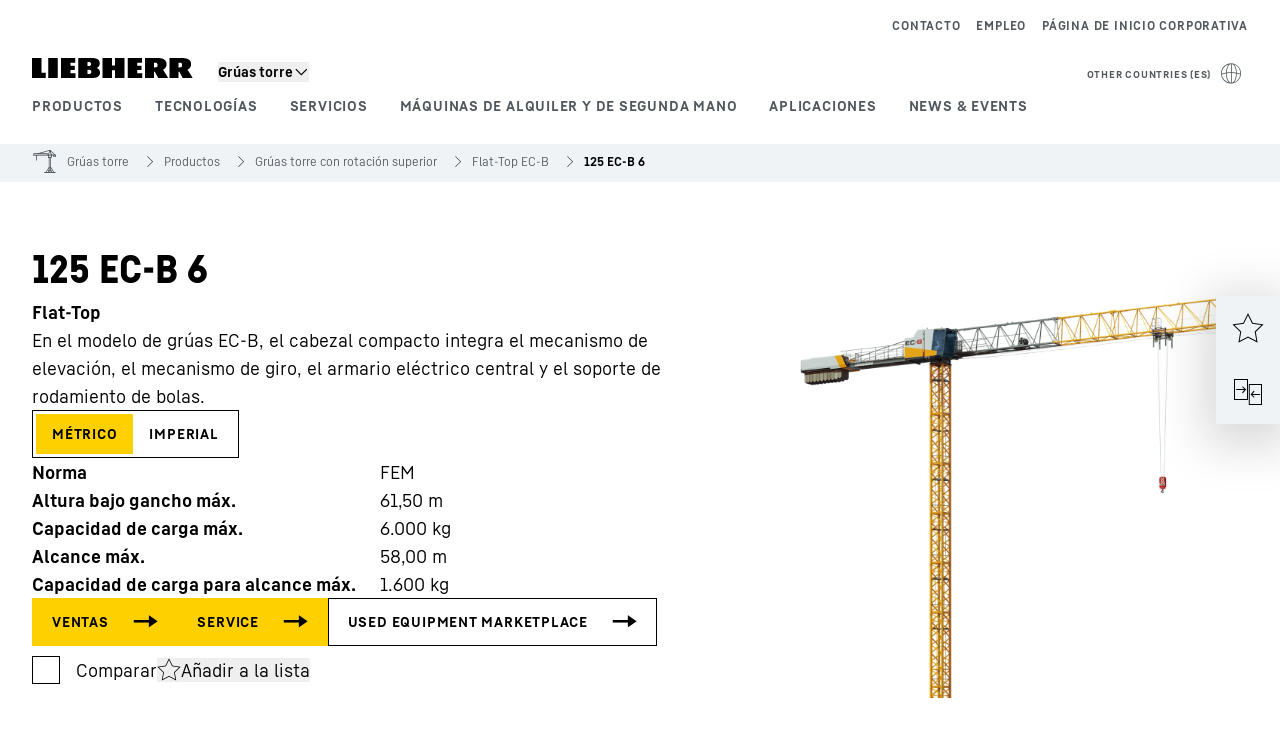

--- FILE ---
content_type: text/javascript; charset=utf-8
request_url: https://www.liebherr.com/_public/patternlib/scripts/dist/esm/patternlib-sticky-sidebar.entry.js
body_size: -1554
content:
import { r as registerInstance, h } from './index-ae2f7aa1.js';

const patternlibStickySidebarCss = "*,:after,:before{border-color:var(--color-neutral-steel-200);border-style:solid;border-width:0;box-sizing:border-box}a{color:inherit;text-decoration:inherit}audio,canvas,embed,iframe,img,object,svg,video{display:block;vertical-align:middle}button,input,optgroup,select,textarea{font-feature-settings:inherit;color:inherit;font-family:inherit;font-size:100%;font-variation-settings:inherit;font-weight:inherit;letter-spacing:inherit;line-height:inherit;margin:0;padding:0}blockquote,dd,dl,fieldset,figure,h1,h2,h3,h4,h5,h6,hr,p,pre{margin:0}fieldset,legend{padding:0}h1,h2,h3,h4,h5,h6{font-synthesis-weight:none}.absolute{position:absolute}.block{display:block}.flex{display:flex}.contents{display:contents}.transition{transition-duration:.15s;transition-property:color,background-color,border-color,text-decoration-color,fill,stroke,opacity,box-shadow,transform,filter,-webkit-backdrop-filter;transition-property:color,background-color,border-color,text-decoration-color,fill,stroke,opacity,box-shadow,transform,filter,backdrop-filter;transition-property:color,background-color,border-color,text-decoration-color,fill,stroke,opacity,box-shadow,transform,filter,backdrop-filter,-webkit-backdrop-filter;transition-timing-function:cubic-bezier(.4,0,.2,1)}:host{display:contents}.content{box-shadow:var(--shadow-elevation-basic-top);display:flex;flex-direction:row;position:absolute;transition:box-shadow .3s ease-out}.content.sidebar-open{box-shadow:none}::slotted(patternlib-sticky-sidebar-item[slot=to-top]){display:block}@media (min-width:1280px){.content{flex-direction:column}::slotted(patternlib-sticky-sidebar-item[slot=to-top]){display:none}}@media screen and (min-width:1280px){.content{box-shadow:var(--shadow-elevation-middle);transition:right .3s ease-out,box-shadow .3s ease-out}}@media screen and (max-width:1280px){.content{right:0!important}}.static{position:static}.sticky{position:sticky}";
const PatternlibStickySidebarStyle0 = patternlibStickySidebarCss;

const PatternlibStickySidebar = class {
    constructor(hostRef) {
        registerInstance(this, hostRef);
        this.position = 'right';
        this.offset = 0;
    }
    /**
     * @param offset
     *
     * Triggers an animation of the sticky sidebar from the right edge of the window as far as the offset is set
     */
    async triggerAnimation(offset) {
        this.offset = offset;
    }
    render() {
        const contentClasses = {
            'content': true,
            'sidebar-open': this.offset !== 0,
        };
        const contentStyle = {
            right: this.position === 'right' ? `${this.offset}px` : undefined,
            left: this.position === 'left' ? `${this.offset}px` : undefined,
        };
        return (h("div", { key: '9da775ae0e9336b10900612bdb7bc20b47519f40', class: contentClasses, style: contentStyle }, h("slot", { key: '1fadbab72e4511c31f466bde9fdb1b7c38a79d8f' }), h("div", { key: '8ad9438d852dc1d32957014849ff761e7f418d54', class: "to-top-wrapper" }, h("slot", { key: 'bfac659e3473ae7953e3391e7bc3ebc614b9e02b', name: "to-top" }))));
    }
};
PatternlibStickySidebar.style = PatternlibStickySidebarStyle0;

export { PatternlibStickySidebar as patternlib_sticky_sidebar };

//# sourceMappingURL=patternlib-sticky-sidebar.entry.js.map